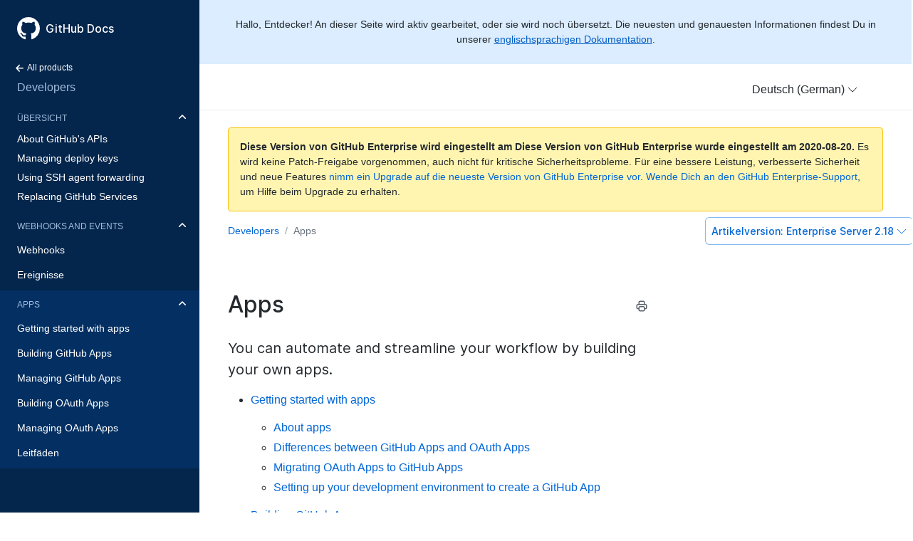

--- FILE ---
content_type: text/html; charset=utf-8
request_url: https://docs.github.com/de/enterprise/2.18/user/developers/apps
body_size: 11401
content:
<html lang="de">
  <head>
  <title>Apps - GitHub Docs</title>
  <meta name="viewport" content="width=device-width, initial-scale=1">
  <meta name="google-site-verification" content="OgdQc0GZfjDI52wDv1bkMT-SLpBUo_h5nn9mI9L22xQ">
  <meta name="google-site-verification" content="c1kuD-K2HIVF635lypcsWPoD4kilo5-jA_wBFyT4uMY">

  <!-- localized data needed by client-side JS  -->
  <meta name="site.data.ui.search.placeholder" content="Themen, Produkte suchen …">
  <!-- end localized data -->

  
    <meta name="description" content="You can automate and streamline your workflow by building your own apps.">
  

  <!-- hreflangs -->
  
    <link rel="alternate" hreflang="en" href="https://docs.github.com/en/enterprise/2.18/user/developers/apps">
  
    <link rel="alternate" hreflang="zh-Hans" href="https://docs.github.com/cn/enterprise/2.18/user/developers/apps">
  
    <link rel="alternate" hreflang="ja" href="https://docs.github.com/ja/enterprise/2.18/user/developers/apps">
  
    <link rel="alternate" hreflang="es" href="https://docs.github.com/es/enterprise/2.18/user/developers/apps">
  
    <link rel="alternate" hreflang="pt" href="https://docs.github.com/pt/enterprise/2.18/user/developers/apps">
  
    <link rel="alternate" hreflang="de" href="https://docs.github.com/de/enterprise/2.18/user/developers/apps">
  

  <link rel="stylesheet" href="/enterprise/2.18/dist/index.css">
  <link rel="alternate icon" type="image/png" href="/enterprise/2.18/assets/images/site/favicon.png">
  <link rel="icon" type="image/svg+xml" href="/enterprise/2.18/assets/images/site/favicon.svg">
</head>


  <body class="d-lg-flex">
    <!-- product > category > maptopic > article -->
<div class="sidebar d-none d-lg-block">

  <div class="d-flex flex-items-center p-4" style="z-index: 3;" id="github-logo">
    <a href="/de" class="text-white" aria-hidden="true">
      <svg version="1.1" width="32" height="32" viewBox="0 0 16 16" class="octicon octicon-mark-github" aria-hidden="true"><path fill-rule="evenodd" d="M8 0C3.58 0 0 3.58 0 8c0 3.54 2.29 6.53 5.47 7.59.4.07.55-.17.55-.38 0-.19-.01-.82-.01-1.49-2.01.37-2.53-.49-2.69-.94-.09-.23-.48-.94-.82-1.13-.28-.15-.68-.52-.01-.53.63-.01 1.08.58 1.23.82.72 1.21 1.87.87 2.33.66.07-.52.28-.87.51-1.07-1.78-.2-3.64-.89-3.64-3.95 0-.87.31-1.59.82-2.15-.08-.2-.36-1.02.08-2.12 0 0 .67-.21 2.2.82.64-.18 1.32-.27 2-.27.68 0 1.36.09 2 .27 1.53-1.04 2.2-.82 2.2-.82.44 1.1.16 1.92.08 2.12.51.56.82 1.27.82 2.15 0 3.07-1.87 3.75-3.65 3.95.29.25.54.73.54 1.48 0 1.07-.01 1.93-.01 2.2 0 .21.15.46.55.38A8.013 8.013 0 0016 8c0-4.42-3.58-8-8-8z"/></svg>
    </a>
    <a href="/de" class="h4-mktg text-white no-underline no-wrap pl-2 flex-auto">GitHub Docs</a>
  </div>

    
    <ul class="sidebar-products">
      <!--
  Styling note:

  Categories, Maptopics, and Articles list items get a class of `active` when they correspond to content
  hierarchy of the current page. If an item's URL is also the same as the current URL, the item
  also gets an `is-current-page` class.
 -->


<li title="Home">
  <a href="/" class="f6 pl-4 pr-5 ml-n1 pb-1">
    <svg xmlns="http://www.w3.org/2000/svg" class="octicon" viewBox="0 0 16 16" width="16" height="16">  <path fill-rule="evenodd" clip-rule="evenodd" d="M7.78033 12.5303C7.48744 12.8232 7.01256 12.8232 6.71967 12.5303L2.46967 8.28033C2.17678 7.98744 2.17678 7.51256 2.46967 7.21967L6.71967 2.96967C7.01256 2.67678 7.48744 2.67678 7.78033 2.96967C8.07322 3.26256 8.07322 3.73744 7.78033 4.03033L4.81066 7L12.25 7C12.6642 7 13 7.33579 13 7.75C13 8.16421 12.6642 8.5 12.25 8.5L4.81066 8.5L7.78033 11.4697C8.07322 11.7626 8.07322 12.2374 7.78033 12.5303Z"/></svg>
    All products
  </a>
</li>
<li title="Developers" class="sidebar-product mb-2">
  <a href="/de/enterprise/2.18/user/developers" class="pl-4 pr-5 pb-1 f4">Developers</a>
</li>
<ul class="sidebar-categories list-style-none">
  
  

  <li class="sidebar-category py-1 ">
    <details class="dropdown-withArrow details details-reset" open>
      <summary>
        <div class="d-flex flex-justify-between">
          <a href="/de/enterprise/2.18/user/developers/overview" class="pl-4 pr-2 py-2 f6 text-uppercase d-block flex-auto mr-3">Übersicht</a>
          <svg xmlns="http://www.w3.org/2000/svg" class="octicon flex-shrink-0 arrow mr-3" style="margin-top:7px" viewBox="0 0 16 16" width="16" height="16"> <path fill-rule="evenodd" clip-rule="evenodd" d="M12.7803 6.21967C13.0732 6.51256 13.0732 6.98744 12.7803 7.28033L8.53033 11.5303C8.23744 11.8232 7.76256 11.8232 7.46967 11.5303L3.21967 7.28033C2.92678 6.98744 2.92678 6.51256 3.21967 6.21967C3.51256 5.92678 3.98744 5.92678 4.28033 6.21967L8 9.93934L11.7197 6.21967C12.0126 5.92678 12.4874 5.92678 12.7803 6.21967Z"/></svg>
        </div>
      </summary>
      <!-- some categories have maptopics with child articles -->
      
      <ul class="sidebar-articles list-style-none">
        
        
        <li class="sidebar-article ">
          <a href="/de/enterprise/2.18/user/developers/overview/about-githubs-apis" class="pl-4 pr-5 py-1">About GitHub's APIs</a>
        </li>
        
        
        <li class="sidebar-article ">
          <a href="/de/enterprise/2.18/user/developers/overview/managing-deploy-keys" class="pl-4 pr-5 py-1">Managing deploy keys</a>
        </li>
        
        
        <li class="sidebar-article ">
          <a href="/de/enterprise/2.18/user/developers/overview/using-ssh-agent-forwarding" class="pl-4 pr-5 py-1">Using SSH agent forwarding</a>
        </li>
        
        
        <li class="sidebar-article ">
          <a href="/de/enterprise/2.18/user/developers/overview/replacing-github-services" class="pl-4 pr-5 py-1 pb-2">Replacing GitHub Services</a>
        </li>
        
      </ul>
      
    </details>
  </li>
  
  

  <li class="sidebar-category py-1 ">
    <details class="dropdown-withArrow details details-reset" open>
      <summary>
        <div class="d-flex flex-justify-between">
          <a href="/de/enterprise/2.18/user/developers/webhooks-and-events" class="pl-4 pr-2 py-2 f6 text-uppercase d-block flex-auto mr-3">Webhooks and events</a>
          <svg xmlns="http://www.w3.org/2000/svg" class="octicon flex-shrink-0 arrow mr-3" style="margin-top:7px" viewBox="0 0 16 16" width="16" height="16"> <path fill-rule="evenodd" clip-rule="evenodd" d="M12.7803 6.21967C13.0732 6.51256 13.0732 6.98744 12.7803 7.28033L8.53033 11.5303C8.23744 11.8232 7.76256 11.8232 7.46967 11.5303L3.21967 7.28033C2.92678 6.98744 2.92678 6.51256 3.21967 6.21967C3.51256 5.92678 3.98744 5.92678 4.28033 6.21967L8 9.93934L11.7197 6.21967C12.0126 5.92678 12.4874 5.92678 12.7803 6.21967Z"/></svg>
        </div>
      </summary>
      <!-- some categories have maptopics with child articles -->
      
      <ul class="sidebar-topics list-style-none position-relative">
        
          
            

            <li class="sidebar-maptopic ">
              <a href="/de/enterprise/2.18/user/developers/webhooks-and-events/webhooks" class="pl-4 pr-5 py-2">Webhooks</a>
              <ul class="sidebar-articles my-2">
                
                

                <li class="sidebar-article ">
                  <a href="/de/enterprise/2.18/user/developers/webhooks-and-events/about-webhooks" class="pl-6 pr-5 py-1">Informationen zu Webhooks</a>
                </li>
                
                

                <li class="sidebar-article ">
                  <a href="/de/enterprise/2.18/user/developers/webhooks-and-events/creating-webhooks" class="pl-6 pr-5 py-1">Creating webhooks</a>
                </li>
                
                

                <li class="sidebar-article ">
                  <a href="/de/enterprise/2.18/user/developers/webhooks-and-events/configuring-your-server-to-receive-payloads" class="pl-6 pr-5 py-1">Configuring your server to receive payloads</a>
                </li>
                
                

                <li class="sidebar-article ">
                  <a href="/de/enterprise/2.18/user/developers/webhooks-and-events/testing-webhooks" class="pl-6 pr-5 py-1">Testing webhooks</a>
                </li>
                
                

                <li class="sidebar-article ">
                  <a href="/de/enterprise/2.18/user/developers/webhooks-and-events/securing-your-webhooks" class="pl-6 pr-5 py-1">Securing your webhooks</a>
                </li>
                
                

                <li class="sidebar-article ">
                  <a href="/de/enterprise/2.18/user/developers/webhooks-and-events/webhook-events-and-payloads" class="pl-6 pr-5 py-1 pb-2">Webhook events and payloads</a>
                </li>
                
              </ul>
            </li>
          
        
          
            

            <li class="sidebar-maptopic ">
              <a href="/de/enterprise/2.18/user/developers/webhooks-and-events/events" class="pl-4 pr-5 py-2">Ereignisse</a>
              <ul class="sidebar-articles my-2">
                
                

                <li class="sidebar-article ">
                  <a href="/de/enterprise/2.18/user/developers/webhooks-and-events/github-event-types" class="pl-6 pr-5 py-1">GitHub event types</a>
                </li>
                
                

                <li class="sidebar-article ">
                  <a href="/de/enterprise/2.18/user/developers/webhooks-and-events/issue-event-types" class="pl-6 pr-5 py-1 pb-2">Issue event types</a>
                </li>
                
              </ul>
            </li>
          
        
      </ul>
      <!-- some categories have no maptopics, only articles -->
      
    </details>
  </li>
  
  

  <li class="sidebar-category py-1 active is-current-page">
    <details class="dropdown-withArrow details details-reset" open>
      <summary>
        <div class="d-flex flex-justify-between">
          <a href="/de/enterprise/2.18/user/developers/apps" class="pl-4 pr-2 py-2 f6 text-uppercase d-block flex-auto mr-3">Apps</a>
          <svg xmlns="http://www.w3.org/2000/svg" class="octicon flex-shrink-0 arrow mr-3" style="margin-top:7px" viewBox="0 0 16 16" width="16" height="16"> <path fill-rule="evenodd" clip-rule="evenodd" d="M12.7803 6.21967C13.0732 6.51256 13.0732 6.98744 12.7803 7.28033L8.53033 11.5303C8.23744 11.8232 7.76256 11.8232 7.46967 11.5303L3.21967 7.28033C2.92678 6.98744 2.92678 6.51256 3.21967 6.21967C3.51256 5.92678 3.98744 5.92678 4.28033 6.21967L8 9.93934L11.7197 6.21967C12.0126 5.92678 12.4874 5.92678 12.7803 6.21967Z"/></svg>
        </div>
      </summary>
      <!-- some categories have maptopics with child articles -->
      
      <ul class="sidebar-topics list-style-none position-relative">
        
          
            

            <li class="sidebar-maptopic ">
              <a href="/de/enterprise/2.18/user/developers/apps/getting-started-with-apps" class="pl-4 pr-5 py-2">Getting started with apps</a>
              <ul class="sidebar-articles my-2">
                
                

                <li class="sidebar-article ">
                  <a href="/de/enterprise/2.18/user/developers/apps/about-apps" class="pl-6 pr-5 py-1">About apps</a>
                </li>
                
                

                <li class="sidebar-article ">
                  <a href="/de/enterprise/2.18/user/developers/apps/differences-between-github-apps-and-oauth-apps" class="pl-6 pr-5 py-1">Differences between GitHub Apps and OAuth Apps</a>
                </li>
                
                

                <li class="sidebar-article ">
                  <a href="/de/enterprise/2.18/user/developers/apps/migrating-oauth-apps-to-github-apps" class="pl-6 pr-5 py-1">Migrating OAuth Apps to GitHub Apps</a>
                </li>
                
                

                <li class="sidebar-article ">
                  <a href="/de/enterprise/2.18/user/developers/apps/setting-up-your-development-environment-to-create-a-github-app" class="pl-6 pr-5 py-1 pb-2">Setting up your development environment to create a GitHub App</a>
                </li>
                
              </ul>
            </li>
          
        
          
            

            <li class="sidebar-maptopic ">
              <a href="/de/enterprise/2.18/user/developers/apps/building-github-apps" class="pl-4 pr-5 py-2">Building GitHub Apps</a>
              <ul class="sidebar-articles my-2">
                
                

                <li class="sidebar-article ">
                  <a href="/de/enterprise/2.18/user/developers/apps/creating-a-github-app" class="pl-6 pr-5 py-1">Creating a GitHub App</a>
                </li>
                
                

                <li class="sidebar-article ">
                  <a href="/de/enterprise/2.18/user/developers/apps/setting-permissions-for-github-apps" class="pl-6 pr-5 py-1">Setting permissions for GitHub Apps</a>
                </li>
                
                

                <li class="sidebar-article ">
                  <a href="/de/enterprise/2.18/user/developers/apps/authenticating-with-github-apps" class="pl-6 pr-5 py-1">Authenticating with GitHub Apps</a>
                </li>
                
                

                <li class="sidebar-article ">
                  <a href="/de/enterprise/2.18/user/developers/apps/identifying-and-authorizing-users-for-github-apps" class="pl-6 pr-5 py-1">Identifying and authorizing users for GitHub Apps</a>
                </li>
                
                

                <li class="sidebar-article ">
                  <a href="/de/enterprise/2.18/user/developers/apps/rate-limits-for-github-apps" class="pl-6 pr-5 py-1">Rate limits for GitHub Apps</a>
                </li>
                
                

                <li class="sidebar-article ">
                  <a href="/de/enterprise/2.18/user/developers/apps/creating-a-github-app-from-a-manifest" class="pl-6 pr-5 py-1">Creating a GitHub App from a manifest</a>
                </li>
                
                

                <li class="sidebar-article ">
                  <a href="/de/enterprise/2.18/user/developers/apps/creating-a-github-app-using-url-parameters" class="pl-6 pr-5 py-1">Creating a GitHub App using URL parameters</a>
                </li>
                
                

                <li class="sidebar-article ">
                  <a href="/de/enterprise/2.18/user/developers/apps/creating-a-custom-badge-for-your-github-app" class="pl-6 pr-5 py-1 pb-2">Creating a custom badge for your GitHub App</a>
                </li>
                
              </ul>
            </li>
          
        
          
            

            <li class="sidebar-maptopic ">
              <a href="/de/enterprise/2.18/user/developers/apps/managing-github-apps" class="pl-4 pr-5 py-2">Managing GitHub Apps</a>
              <ul class="sidebar-articles my-2">
                
                

                <li class="sidebar-article ">
                  <a href="/de/enterprise/2.18/user/developers/apps/installing-github-apps" class="pl-6 pr-5 py-1">Installing GitHub Apps</a>
                </li>
                
                

                <li class="sidebar-article ">
                  <a href="/de/enterprise/2.18/user/developers/apps/modifying-a-github-app" class="pl-6 pr-5 py-1">Modifying a GitHub App</a>
                </li>
                
                

                <li class="sidebar-article ">
                  <a href="/de/enterprise/2.18/user/developers/apps/editing-a-github-apps-permissions" class="pl-6 pr-5 py-1">Editing a GitHub App's permissions</a>
                </li>
                
                

                <li class="sidebar-article ">
                  <a href="/de/enterprise/2.18/user/developers/apps/making-a-github-app-public-or-private" class="pl-6 pr-5 py-1">Making a GitHub App public or private</a>
                </li>
                
                

                <li class="sidebar-article ">
                  <a href="/de/enterprise/2.18/user/developers/apps/transferring-ownership-of-a-github-app" class="pl-6 pr-5 py-1">Transferring ownership of a GitHub App</a>
                </li>
                
                

                <li class="sidebar-article ">
                  <a href="/de/enterprise/2.18/user/developers/apps/deleting-a-github-app" class="pl-6 pr-5 py-1 pb-2">Deleting a GitHub App</a>
                </li>
                
              </ul>
            </li>
          
        
          
            

            <li class="sidebar-maptopic ">
              <a href="/de/enterprise/2.18/user/developers/apps/building-oauth-apps" class="pl-4 pr-5 py-2">Building OAuth Apps</a>
              <ul class="sidebar-articles my-2">
                
                

                <li class="sidebar-article ">
                  <a href="/de/enterprise/2.18/user/developers/apps/creating-an-oauth-app" class="pl-6 pr-5 py-1">Creating an OAuth App</a>
                </li>
                
                

                <li class="sidebar-article ">
                  <a href="/de/enterprise/2.18/user/developers/apps/authorizing-oauth-apps" class="pl-6 pr-5 py-1">OAuth-Apps autorisieren</a>
                </li>
                
                

                <li class="sidebar-article ">
                  <a href="/de/enterprise/2.18/user/developers/apps/scopes-for-oauth-apps" class="pl-6 pr-5 py-1">Scopes for OAuth Apps</a>
                </li>
                
                

                <li class="sidebar-article ">
                  <a href="/de/enterprise/2.18/user/developers/apps/creating-a-custom-badge-for-your-oauth-app" class="pl-6 pr-5 py-1 pb-2">Creating a custom badge for your OAuth App</a>
                </li>
                
              </ul>
            </li>
          
        
          
            

            <li class="sidebar-maptopic ">
              <a href="/de/enterprise/2.18/user/developers/apps/managing-oauth-apps" class="pl-4 pr-5 py-2">Managing OAuth Apps</a>
              <ul class="sidebar-articles my-2">
                
                

                <li class="sidebar-article ">
                  <a href="/de/enterprise/2.18/user/developers/apps/modifying-an-oauth-app" class="pl-6 pr-5 py-1">Modifying an OAuth App</a>
                </li>
                
                

                <li class="sidebar-article ">
                  <a href="/de/enterprise/2.18/user/developers/apps/transferring-ownership-of-an-oauth-app" class="pl-6 pr-5 py-1">Transferring ownership of an OAuth App</a>
                </li>
                
                

                <li class="sidebar-article ">
                  <a href="/de/enterprise/2.18/user/developers/apps/troubleshooting-authorization-request-errors" class="pl-6 pr-5 py-1">Troubleshooting authorization request errors</a>
                </li>
                
                

                <li class="sidebar-article ">
                  <a href="/de/enterprise/2.18/user/developers/apps/troubleshooting-oauth-app-access-token-request-errors" class="pl-6 pr-5 py-1">Troubleshooting OAuth App access token request errors</a>
                </li>
                
                

                <li class="sidebar-article ">
                  <a href="/de/enterprise/2.18/user/developers/apps/deleting-an-oauth-app" class="pl-6 pr-5 py-1 pb-2">Deleting an OAuth App</a>
                </li>
                
              </ul>
            </li>
          
        
          
            

            <li class="sidebar-maptopic ">
              <a href="/de/enterprise/2.18/user/developers/apps/guides" class="pl-4 pr-5 py-2">Leitfäden</a>
              <ul class="sidebar-articles my-2">
                
                

                <li class="sidebar-article ">
                  <a href="/de/enterprise/2.18/user/developers/apps/using-the-github-api-in-your-app" class="pl-6 pr-5 py-1">Using the GitHub API in your app</a>
                </li>
                
                

                <li class="sidebar-article ">
                  <a href="/de/enterprise/2.18/user/developers/apps/using-content-attachments" class="pl-6 pr-5 py-1">Using content attachments</a>
                </li>
                
                

                <li class="sidebar-article ">
                  <a href="/de/enterprise/2.18/user/developers/apps/creating-ci-tests-with-the-checks-api" class="pl-6 pr-5 py-1 pb-2">Creating CI tests with the Checks API</a>
                </li>
                
              </ul>
            </li>
          
        
      </ul>
      <!-- some categories have no maptopics, only articles -->
      
    </details>
  </li>
  
</ul>

    </ul>
    
</div>


    <main class="width-full">
      <div class="border-bottom border-gray-light no-print">

  
    
    

  

  
    <div class="header-notifications text-center f5 bg-blue-1 text-gray-dark py-4 px-6 localization_in_progress">
  Hallo, Entdecker! An dieser Seite wird aktiv gearbeitet, oder sie wird noch übersetzt. Die neuesten und genauesten Informationen findest Du in unserer <a href="/en">englischsprachigen Dokumentation</a>.
</div>

  

    <header class="container-xl px-3 px-md-6 pt-3 pb-2 position-relative d-flex flex-justify-between width-full ">

      <div class="d-flex flex-items-center d-md-none" style="z-index: 3;" id="github-logo-mobile">
        <a href="/de" aria-hidden="true">
          <svg version="1.1" width="32" height="32" viewBox="0 0 16 16" class="octicon octicon-mark-github text-black" aria-hidden="true"><path fill-rule="evenodd" d="M8 0C3.58 0 0 3.58 0 8c0 3.54 2.29 6.53 5.47 7.59.4.07.55-.17.55-.38 0-.19-.01-.82-.01-1.49-2.01.37-2.53-.49-2.69-.94-.09-.23-.48-.94-.82-1.13-.28-.15-.68-.52-.01-.53.63-.01 1.08.58 1.23.82.72 1.21 1.87.87 2.33.66.07-.52.28-.87.51-1.07-1.78-.2-3.64-.89-3.64-3.95 0-.87.31-1.59.82-2.15-.08-.2-.36-1.02.08-2.12 0 0 .67-.21 2.2.82.64-.18 1.32-.27 2-.27.68 0 1.36.09 2 .27 1.53-1.04 2.2-.82 2.2-.82.44 1.1.16 1.92.08 2.12.51.56.82 1.27.82 2.15 0 3.07-1.87 3.75-3.65 3.95.29.25.54.73.54 1.48 0 1.07-.01 1.93-.01 2.2 0 .21.15.46.55.38A8.013 8.013 0 0016 8c0-4.42-3.58-8-8-8z"/></svg>
        </a>
        <a href="/de" class="h4-mktg text-gray-dark no-underline no-wrap pl-2">GitHub Docs</a>
      </div>

      <div class="width-full">
        <div class="d-inline-block width-full d-md-flex" style="z-index: 1;">
          <button class="nav-mobile-burgerIcon float-right mt-1 border-0 d-md-none" type="button" aria-label="Toggle navigation">
            <!-- Hamburger icon added with css -->
          </button>
          <div style="z-index: 2;" class="nav-mobile-dropdown width-full">
            <div class="d-md-flex flex-justify-between flex-items-center">
              <div class="py-2 py-md-0 d-md-inline-block">
                <h4 class="text-mono f5 text-normal text-gray d-md-none">Nach Produkt erkunden</h4>
                <details class="dropdown-withArrow position-relative details details-reset d-md-none close-when-clicked-outside">
                  <summary class="nav-desktop-productDropdownButton text-blue-mktg py-2" role="button" aria-label="Toggle products list">
                    <div id="current-product" class="d-flex flex-items-center flex-justify-between" style="padding-top: 2px;">
                      <!-- Product switcher - GitHub.com, Enterprise Server, etc -->
                      <!-- 404 and 500 error layouts are not real pages so we need to hardcode the name for those -->
                      Developers
                      <svg class="arrow ml-md-1" width="14px" height="8px" viewBox="0 0 14 8" xml:space="preserve" fill="none" stroke="#1277eb"><path d="M1,1l6.2,6L13,1"/></svg>
                    </div>
                  </summary>
                  <div id="homepages" class="position-md-absolute nav-desktop-productDropdown p-md-4 left-md-n4 top-md-6" style="z-index: 6;">
                    
                    <a href="/de/github" class="d-block py-2 link-gray-dark no-underline">
                       GitHub.com
                       
                    </a>
                    
                    <a href="/de/enterprise/admin" class="d-block py-2 link-gray-dark no-underline">
                       Enterprise Server
                       
                    </a>
                    
                    <a href="/de/actions" class="d-block py-2 link-gray-dark no-underline">
                       GitHub Actions
                       
                    </a>
                    
                    <a href="/de/packages" class="d-block py-2 link-gray-dark no-underline">
                       GitHub Packages
                       
                    </a>
                    
                    <a href="/de/developers" class="d-block py-2 text-blue-mktg text-underline active">
                       Developers
                       
                    </a>
                    
                    <a href="/de/rest" class="d-block py-2 link-gray-dark no-underline">
                       REST API
                       
                    </a>
                    
                    <a href="/de/graphql" class="d-block py-2 link-gray-dark no-underline">
                       GraphQL API
                       
                    </a>
                    
                    <a href="/de/insights" class="d-block py-2 link-gray-dark no-underline">
                       GitHub Insights
                       
                    </a>
                    
                    <a href="/de/desktop" class="d-block py-2 link-gray-dark no-underline">
                       GitHub Desktop
                       
                    </a>
                    
                    <a href="https://atom.io/docs" class="d-block py-2 link-gray-dark no-underline">
                       Atom
                       
                       <span class="ml-1"><svg width="9" height="10" viewBox="0 0 9 10" fill="none" xmlns="http://www.w3.org/2000/svg"><path stroke="#24292e" d="M.646 8.789l8-8M8.5 9V1M1 .643h8"/></svg></span>
                       
                    </a>
                    
                    <a href="https://electronjs.org/docs" class="d-block py-2 link-gray-dark no-underline">
                       Electron
                       
                       <span class="ml-1"><svg width="9" height="10" viewBox="0 0 9 10" fill="none" xmlns="http://www.w3.org/2000/svg"><path stroke="#24292e" d="M.646 8.789l8-8M8.5 9V1M1 .643h8"/></svg></span>
                       
                    </a>
                    
                  </div>
                </details>
              </div>
              <div class="d-md-inline-block">

                
                  <div class="border-top border-md-top-0 py-2 py-md-0 d-md-inline-block">
                    <details class="dropdown-withArrow position-relative details details-reset mr-md-3 close-when-clicked-outside">
                      <summary class="py-2 text-gray-dark" role="button" aria-label="Toggle languages list">
                        <div class="d-flex flex-items-center flex-justify-between">
                          <!-- Language switcher - 'English', 'Japanese', etc -->
                          
                            Deutsch (German)
                          
                          <svg class="arrow ml-md-1" width="14px" height="8px" viewBox="0 0 14 8" xml:space="preserve" fill="none" stroke="#1B1F23"><path d="M1,1l6.2,6L13,1"/></svg>
                        </div>
                      </summary>
                      <div id="languages-selector" class="position-md-absolute nav-desktop-langDropdown p-md-4 right-md-n4 top-md-6" style="z-index: 6;">
                      
                        
                          <a href="/en/enterprise/2.18/user/developers/apps" class="d-block py-2 no-underline link-gray-dark" style="white-space: nowrap">
                            
                              English
                            
                          </a>
                        
                      
                        
                          <a href="/cn/enterprise/2.18/user/developers/apps" class="d-block py-2 no-underline link-gray-dark" style="white-space: nowrap">
                            
                              简体中文 (Simplified Chinese)
                            
                          </a>
                        
                      
                        
                          <a href="/ja/enterprise/2.18/user/developers/apps" class="d-block py-2 no-underline link-gray-dark" style="white-space: nowrap">
                            
                              日本語 (Japanese)
                            
                          </a>
                        
                      
                        
                          <a href="/es/enterprise/2.18/user/developers/apps" class="d-block py-2 no-underline link-gray-dark" style="white-space: nowrap">
                            
                              Español (Spanish)
                            
                          </a>
                        
                      
                        
                          <a href="/pt/enterprise/2.18/user/developers/apps" class="d-block py-2 no-underline link-gray-dark" style="white-space: nowrap">
                            
                              Português do Brasil (Portuguese)
                            
                          </a>
                        
                      
                        
                      
                      </div>
                    </details>
                  </div>
                

                <!-- GitHub.com homepage and 404 page has a stylized search; Enterprise homepages do not -->
                
                <div class="pt-3 pt-md-0 d-md-inline-block ml-md-3 bord'er-top border-md-top-0">
                  <!--
  This form is used in two places:

  - On the homepage, front and center
  - On all other pages, in the header
 -->



                  
                  <div class="search-overlay-desktop"></div>
                </div>
                

              </div>
            </div>
          </div>
        </div>
      </div>
    </header>
  </div>

      
        <main class="container-xl px-3 px-md-6 my-4 my-lg-4 d-lg-flex">
  <article class="markdown-body width-full">
    
  <div class="deprecation-banner border rounded-1 mb-2 bg-yellow-light p-3 border-yellow f5">
    <p>
      <b>
        <span data-dispay-until="2020-08-20">
          Diese Version von GitHub Enterprise wird eingestellt am
        </span>
        <span data-dispay-starting="2020-08-20">
          Diese Version von GitHub Enterprise wurde eingestellt am
        </span>
        <span data-date="2020-08-20" data-format="%B %d, %Y" title="2020-08-20">2020-08-20</span>.
      </b>
      Es wird keine Patch-Freigabe vorgenommen, auch nicht für kritische Sicherheitsprobleme. Für eine bessere Leistung, verbesserte Sicherheit und neue Features <a href="/enterprise/admin/guides/installation/upgrading-github-enterprise/" onClick="_gaq.push(['_trackEvent', 'Help Deprecation Notice', 'Click', 'upgrade-link']);">nimm ein Upgrade auf die neueste Version von GitHub Enterprise vor</a>.
<a href="https://enterprise.github.com/support" onClick="_gaq.push(['_trackEvent', 'Help Deprecation Notice', 'Click', 'contact-support']);">Wende Dich an den GitHub Enterprise-Support</a>, um Hilfe beim Upgrade zu erhalten.
    </p>
  </div>



    <div class="article-grid-container">
      <div class="article-grid-toc">
        
  <details id="article-versions" class="dropdown-withArrow d-inline-block details details-reset mb-4 mb-md-0 position-relative close-when-clicked-outside">
    <summary class="d-flex flex-items-center flex-justify-between f4 h5-mktg btn-outline-mktg btn-mktg p-2">
      <!-- GitHub.com, Enterprise Server 2.16, etc -->
      <span class="d-md-none d-xl-inline-block mr-1">Artikelversion:</span> Enterprise Server 2.18
      <svg class="arrow ml-1" width="14px" height="8px" viewBox="0 0 14 8" xml:space="preserve" fill="none" stroke="#1277eb"><path d="M1,1l6.2,6L13,1"/></svg>
    </summary>

    <div class="nav-dropdown position-md-absolute bg-white rounded-1 px-4 py-3 top-7 box-shadow-large" style="z-index: 6; width: 210px;">
      
      <a href="/de/developers/apps" class="d-block py-2 link-gray-dark no-underline">GitHub.com</a>
      
      <a href="/de/enterprise/2.21/user/developers/apps" class="d-block py-2 link-gray-dark no-underline">Enterprise Server 2.21</a>
      
      <a href="/de/enterprise/2.20/user/developers/apps" class="d-block py-2 link-gray-dark no-underline">Enterprise Server 2.20</a>
      
      <a href="/de/enterprise/2.19/user/developers/apps" class="d-block py-2 link-gray-dark no-underline">Enterprise Server 2.19</a>
      
      <a href="/de/enterprise/2.18/user/developers/apps" class="d-block py-2 link-blue active">Enterprise Server 2.18</a>
      
    </div>
  </details>


      </div>
      <div class="article-grid-body d-flex flex-items-center" style="height: 39px;">
        <nav class="breadcrumbs f5" aria-label="Breadcrumb">
  
  <a title="product: Developers" href="/de/enterprise/2.18/user/developers" class="d-inline-block ">
    Developers</a>
  
  <a title="category: Apps" href="/de/enterprise/2.18/user/developers/apps" class="d-inline-block text-gray-light">
    Apps</a>
  
</nav>

      </div>
    </div>

    <div class="mt-2 article-grid-container">

    <div class="article-grid-head">
      <div class="d-flex flex-items-baseline flex-justify-between mt-3">
        <h1 class="border-bottom-0">Apps</h1>
        <div class="d-none d-lg-block ml-2">
          <button class="btn-link link-gray js-print tooltipped tooltipped-n" aria-label="Print this article">
            <!-- From https://heroicons.dev/ -->
<svg fill="none" height="18" width="18" stroke-linecap="round" stroke-linejoin="round" stroke-width="2" viewBox="0 0 24 24" stroke="currentColor"><path d="M17 17h2a2 2 0 002-2v-4a2 2 0 00-2-2H5a2 2 0 00-2 2v4a2 2 0 002 2h2m2 4h6a2 2 0 002-2v-4a2 2 0 00-2-2H9a2 2 0 00-2 2v4a2 2 0 002 2zm8-12V5a2 2 0 00-2-2H9a2 2 0 00-2 2v4h10z"/></svg>
          </button>
        </div>
      </div>

      
        <div class="lead-mktg"><p>You can automate and streamline your workflow by building your own apps.</p></div>
      

      

      

      
    </div>
    <div class="article-grid-toc border-bottom border-xl-0 pb-4 mb-5 pb-xl-0 mb-xl-0">
      <div class="article-grid-toc-content">
        
        <div class="d-none d-xl-block">
          
          

        </div>
      </div>
    </div>
    <div id="article-contents" class="article-grid-body">
      
      <ul>
<li><a class="topic-link link Bump-link--hover no-underline" href="/de/enterprise/2.18/user/developers/apps/getting-started-with-apps">Getting started with apps</a><ul>
<li><a class="article-link link Bump-link--hover no-underline" href="/de/enterprise/2.18/user/developers/apps/about-apps">About apps</a></li>
<li><a class="article-link link Bump-link--hover no-underline" href="/de/enterprise/2.18/user/developers/apps/differences-between-github-apps-and-oauth-apps">Differences between GitHub Apps and OAuth Apps</a></li>
<li><a class="article-link link Bump-link--hover no-underline" href="/de/enterprise/2.18/user/developers/apps/migrating-oauth-apps-to-github-apps">Migrating OAuth Apps to GitHub Apps</a></li>
<li><a class="article-link link Bump-link--hover no-underline" href="/de/enterprise/2.18/user/developers/apps/setting-up-your-development-environment-to-create-a-github-app">Setting up your development environment to create a GitHub App</a></li>
</ul></li>
<li><a class="topic-link link Bump-link--hover no-underline" href="/de/enterprise/2.18/user/developers/apps/building-github-apps">Building GitHub Apps</a><ul>
<li><a class="article-link link Bump-link--hover no-underline" href="/de/enterprise/2.18/user/developers/apps/creating-a-github-app">Creating a GitHub App</a></li>
<li><a class="article-link link Bump-link--hover no-underline" href="/de/enterprise/2.18/user/developers/apps/setting-permissions-for-github-apps">Setting permissions for GitHub Apps</a></li>
<li><a class="article-link link Bump-link--hover no-underline" href="/de/enterprise/2.18/user/developers/apps/authenticating-with-github-apps">Authenticating with GitHub Apps</a></li>
<li><a class="article-link link Bump-link--hover no-underline" href="/de/enterprise/2.18/user/developers/apps/identifying-and-authorizing-users-for-github-apps">Identifying and authorizing users for GitHub Apps</a></li>
<li><a class="article-link link Bump-link--hover no-underline" href="/de/enterprise/2.18/user/developers/apps/rate-limits-for-github-apps">Rate limits for GitHub Apps</a></li>
<li><a class="article-link link Bump-link--hover no-underline" href="/de/enterprise/2.18/user/developers/apps/creating-a-github-app-from-a-manifest">Creating a GitHub App from a manifest</a></li>
<li><a class="article-link link Bump-link--hover no-underline" href="/de/enterprise/2.18/user/developers/apps/creating-a-github-app-using-url-parameters">Creating a GitHub App using URL parameters</a></li>
<li><a class="article-link link Bump-link--hover no-underline" href="/de/enterprise/2.18/user/developers/apps/creating-a-custom-badge-for-your-github-app">Creating a custom badge for your GitHub App</a></li>
</ul></li>
<li><a class="topic-link link Bump-link--hover no-underline" href="/de/enterprise/2.18/user/developers/apps/managing-github-apps">Managing GitHub Apps</a><ul>
<li><a class="article-link link Bump-link--hover no-underline" href="/de/enterprise/2.18/user/developers/apps/installing-github-apps">Installing GitHub Apps</a></li>
<li><a class="article-link link Bump-link--hover no-underline" href="/de/enterprise/2.18/user/developers/apps/modifying-a-github-app">Modifying a GitHub App</a></li>
<li><a class="article-link link Bump-link--hover no-underline" href="/de/enterprise/2.18/user/developers/apps/editing-a-github-apps-permissions">Editing a GitHub App&apos;s permissions</a></li>
<li><a class="article-link link Bump-link--hover no-underline" href="/de/enterprise/2.18/user/developers/apps/making-a-github-app-public-or-private">Making a GitHub App public or private</a></li>
<li><a class="article-link link Bump-link--hover no-underline" href="/de/enterprise/2.18/user/developers/apps/transferring-ownership-of-a-github-app">Transferring ownership of a GitHub App</a></li>
<li><a class="article-link link Bump-link--hover no-underline" href="/de/enterprise/2.18/user/developers/apps/deleting-a-github-app">Deleting a GitHub App</a></li>
</ul></li>
<li><a class="topic-link link Bump-link--hover no-underline" href="/de/enterprise/2.18/user/developers/apps/building-oauth-apps">Building OAuth Apps</a><ul>
<li><a class="article-link link Bump-link--hover no-underline" href="/de/enterprise/2.18/user/developers/apps/creating-an-oauth-app">Creating an OAuth App</a></li>
<li><a class="article-link link Bump-link--hover no-underline" href="/de/enterprise/2.18/user/developers/apps/authorizing-oauth-apps">OAuth-Apps autorisieren</a></li>
<li><a class="article-link link Bump-link--hover no-underline" href="/de/enterprise/2.18/user/developers/apps/scopes-for-oauth-apps">Scopes for OAuth Apps</a></li>
<li><a class="article-link link Bump-link--hover no-underline" href="/de/enterprise/2.18/user/developers/apps/creating-a-custom-badge-for-your-oauth-app">Creating a custom badge for your OAuth App</a></li>
</ul></li>
<li><a class="topic-link link Bump-link--hover no-underline" href="/de/enterprise/2.18/user/developers/apps/managing-oauth-apps">Managing OAuth Apps</a><ul>
<li><a class="article-link link Bump-link--hover no-underline" href="/de/enterprise/2.18/user/developers/apps/modifying-an-oauth-app">Modifying an OAuth App</a></li>
<li><a class="article-link link Bump-link--hover no-underline" href="/de/enterprise/2.18/user/developers/apps/transferring-ownership-of-an-oauth-app">Transferring ownership of an OAuth App</a></li>
<li><a class="article-link link Bump-link--hover no-underline" href="/de/enterprise/2.18/user/developers/apps/troubleshooting-authorization-request-errors">Troubleshooting authorization request errors</a></li>
<li><a class="article-link link Bump-link--hover no-underline" href="/de/enterprise/2.18/user/developers/apps/troubleshooting-oauth-app-access-token-request-errors">Troubleshooting OAuth App access token request errors</a></li>
<li><a class="article-link link Bump-link--hover no-underline" href="/de/enterprise/2.18/user/developers/apps/deleting-an-oauth-app">Deleting an OAuth App</a></li>
</ul></li>
<li><a class="topic-link link Bump-link--hover no-underline" href="/de/enterprise/2.18/user/developers/apps/guides">Leitf&#xE4;den</a><ul>
<li><a class="article-link link Bump-link--hover no-underline" href="/de/enterprise/2.18/user/developers/apps/using-the-github-api-in-your-app">Using the GitHub API in your app</a></li>
<li><a class="article-link link Bump-link--hover no-underline" href="/de/enterprise/2.18/user/developers/apps/using-content-attachments">Using content attachments</a></li>
<li><a class="article-link link Bump-link--hover no-underline" href="/de/enterprise/2.18/user/developers/apps/creating-ci-tests-with-the-checks-api">Creating CI tests with the Checks API</a></li>
</ul></li>
</ul>
    </div>
    </div>
  </article>
  <div class="d-block d-xl-none border-top border-gray-light mt-4 markdown-body">
    
    

  </div>
</main>

      
      <!-- Contact support banner -->
<section class="mt-lg-9 py-7 no-print" style="background-color: #fafbfc;">
  <div class="container-xl px-3 px-md-6">
    <div class="gutter gutter-xl-spacious d-md-flex">
      <div class="col-12 col-md-5">
        <h3 class="text-mono f5 text-normal text-gray mb-2">Menschliche Unterstützung einholen</h3>
        <h4 class="h2-mktg mb-3">Du kannst das Gesuchte nicht finden?</h4>
        <a id="contact-us" class="btn-mktg" href="https://enterprise.github.com/support">Kontakt</a>
      </div>
      <div class="col-12 col-md-3 ml-md-6 ml-lg-0 position-relative">
        <svg class="position-relative position-md-absolute right-n8 right-lg-8 top-lg-3" width="240px" xmlns="http://www.w3.org/2000/svg" viewBox="0 0 518.6 406.73"><g data-name="Layer 2"><g id="Layer_5" data-name="Layer 5"><ellipse cx="383.17" cy="369.46" rx="135.42" ry="16.07" style="fill:#cacfd6"/><path d="M37.2,399.86c0,2.37-5.37,3.88-11.75,4.2-.8,1.61-8,2.67-11,2.67C4.83,406.73,1,405,1,401.56s7.82-6.2,17.46-6.2S37.2,396.44,37.2,399.86Z" style="fill:#cacfd6"/><path d="M143.92,281.81c1.81,9.57,6.21,49.92,6.47,56.9s8.53,9.05,14.74,7.76,12-8.33,12.4-11.38-14.89-45.84-15.83-51.72S143.92,281.81,143.92,281.81Z" style="fill:#ffd33d"/><path d="M161.7,283.37a2.85,2.85,0,0,0-1.25-1.89c-3.72,7.66,3.41,23.7,4.1,30.94.5,5.19,3.64,7.34,4.91,11.94,1,3.66-.55,6.28.94,10a31.71,31.71,0,0,0,3.88,6.26c1.86-2.07,3.09-4.19,3.25-5.54C177.89,332,162.64,289.25,161.7,283.37Z" style="fill:#f9c513"/><path d="M153.38,344.41a11.86,11.86,0,0,0,5,2.12c-.48-4.14-1-8.27-1.35-12.43-.64-7.93-2.45-14.05-4.37-21.63-2.28-9.06,1.28-22.79-5.76-29.84a2.45,2.45,0,0,1-.72-1.33l-.92.2C149.47,302.17,150.89,323.38,153.38,344.41Z" style="fill:#ffdf5d"/><path d="M159,293a19.71,19.71,0,0,0,4.63-2.76,69.71,69.71,0,0,1-1.91-6.91c-.95-5.89-17.78-1.56-17.78-1.56.45,2.37,1.06,6.62,1.72,11.77C150,293.59,154.58,294.86,159,293Z" style="fill:#dbab09"/><path d="M83.21,191.25c-1.41.23-10.64-3.83-14.89,12.37s19.51,51.52,43.93,66.81c24.66,15.43,40.79,19.51,46.48,15.73,5.1-8.31,4.88-14,4.88-14s-34-14.65-51.68-30.48C93.52,225.21,83.21,191.25,83.21,191.25Z" style="fill:#dbab09;stroke:#ffea7f;stroke-miterlimit:10;stroke-width:2.5px"/><path d="M110.23,258.74c14.48,11.6,35.06,22.76,53.38,22.74,3.62-6.92,0-9.34,0-9.34s-34-14.65-51.68-30.48c-18.41-16.45-28.72-50.41-28.72-50.41-1,.17-6.12-1.9-10.47,3C70.82,220.26,91.37,243.62,110.23,258.74Z" style="fill:#b08800"/><path d="M192.9,23.26s-57.09,34.68-50.3,91.31c6,49.64,36.15,66.44,46.89,77.58,3.08,6.49-.7,19.08,9.17,26.63s32.14,13.23,61.56.51,56.06-29.82,67.6-54.47" style="fill:none;stroke:#0366d6;stroke-miterlimit:10;stroke-width:3px"/><path d="M202,52.3s-10.83-9.67-8.84-37.39a2.22,2.22,0,0,1,1.1-1.76c23.2-13.26,49-10.74,70.16,3.37" style="fill:none;stroke:#0366d6;stroke-miterlimit:10;stroke-width:3px"/><path d="M236.06,5.22C262.59-4,309.23,1.88,337.36,46.34c24.65,39,14.43,77.55,8.32,98.32" style="fill:none;stroke:#0366d6;stroke-miterlimit:10;stroke-width:3px"/><path d="M203.93,19.65s16.43,0,26.13,6.68c11.74,8.09,16.16,20.8,16.16,20.8" style="fill:none;stroke:#0366d6;stroke-miterlimit:10;stroke-width:3px"/><path d="M148.76,74.46s-26.39,9.14-32.15,27.43c7,11.53,21.41,22,27.49,22.16" style="fill:none;stroke:#0366d6;stroke-miterlimit:10;stroke-width:3px"/><path d="M142.48,113.44s3.61,19,22.59,17.05c28.31-7.16,29.24-57.72,68.06-56,37.09,1.62,42.8,51.75,47.11,65.77,3,9.78,16.49,8,22.51,11.73,10.11,6.35,10.11,29.3-8.74,49.35" style="fill:none;stroke:#0366d6;stroke-miterlimit:10;stroke-width:3px"/><path d="M332.09,156.9s15,82.09,14.35,93.44" style="fill:none;stroke:#0366d6;stroke-miterlimit:10;stroke-width:3px"/><path d="M370.63,245.84s-29.95-4.67-38.54,22.2,15.19,42.07,27.64,48.29c6.55,3.28,25.37,10.51,28.26,7.79,5.43-7.16-3.68-24.71-.59-42.84.78-4.54,6-13.45,6-17-13.88-42.95-40.28-125.12-59.87-129.63-7.52-1.73-5.66,16.81-5.66,16.81" style="fill:none;stroke:#0366d6;stroke-miterlimit:10;stroke-width:3px"/><path d="M317,181.44s3.88,25.34,13.06,42.32,16.43,26.58,16.43,26.58" style="fill:none;stroke:#0366d6;stroke-miterlimit:10;stroke-width:3px"/><path d="M321.17,176.08s7.46,25.2,13.42,34.37a145.35,145.35,0,0,1,9.29,16.36" style="fill:none;stroke:#0366d6;stroke-miterlimit:10;stroke-width:3px"/><path d="M320.14,196.63s-1.83,42.27,2.64,49.62" style="fill:none;stroke:#0366d6;stroke-miterlimit:10;stroke-width:3px"/><path d="M329.55,246.25s-26.16,1.83-27.53,26.61S317,301.31,317,301.31s-2.57,12.39,4.33,13.31,5.8-16.72,6.54-20.77a8.56,8.56,0,0,1,3.88-5.43" style="fill:none;stroke:#0366d6;stroke-miterlimit:10;stroke-width:3px"/><path d="M371.09,199.22s29.15,15.41,56,23.24,28.14,23.45,28.78,31.15-4.43,27.15-44.56,50.17" style="fill:none;stroke:#0366d6;stroke-miterlimit:10;stroke-width:3px"/><path d="M327.61,308s4.5,17.47,8,22.9" style="fill:none;stroke:#0366d6;stroke-miterlimit:10;stroke-width:3px"/><path d="M359.73,316.33s5,21.14,9.64,27" style="fill:none;stroke:#0366d6;stroke-miterlimit:10;stroke-width:3px"/><path d="M346.8,329.59a41.34,41.34,0,0,0-14.71,2.83s-16.35,6.6-19.23,27.95" style="fill:none;stroke:#0366d6;stroke-miterlimit:10;stroke-width:3px"/><path d="M313.56,356.51s-13.67-2-14.45,3.86.47,8.93,22.17,10.1,28.29,0,28.29,0" style="fill:none;stroke:#0366d6;stroke-miterlimit:10;stroke-width:3px"/><path d="M403.67,341.35a57.23,57.23,0,0,0-19.94-.39c-34.16,5.05-34.16,27.56-34.16,27.56s-5.69,7.77-.77,12.43a159,159,0,0,0,61.33,3.88c33-4.66,38-9.45,37.65-13.85s-7.93-5.9-7.93-5.9-2.4-10.22-19.23-40.36-11.41-44.27-11.41-44.27" style="fill:none;stroke:#0366d6;stroke-miterlimit:10;stroke-width:3px"/><path d="M353.51,382.15s2.8-12.65,11-12.65,29.87,17.38,40.49,15.95" style="fill:none;stroke:#0366d6;stroke-miterlimit:10;stroke-width:3px"/><path d="M309.49,189.18s-30.69,37.39-47.69,50.94c-15.05,12-60.2,33.28-84.27,32" style="fill:none;stroke:#0366d6;stroke-miterlimit:10;stroke-width:3px"/><path d="M187.77,285.77s.78-8.41-10.24-13.69" style="fill:none;stroke:#0366d6;stroke-miterlimit:10;stroke-width:3px"/><path d="M191.91,315.31c7.18-4.25,15.13-11.53,13.18-18.83-3.16-11.8-23.24-13.83-30.65-10.71-9.22,3.89-10.83,10.72-28.8,7.81" style="fill:none;stroke:#0366d6;stroke-miterlimit:10;stroke-width:3px"/><path d="M127.16,280.45s-9.9,30.5,5.92,45.45c16.14,15.27,61.21,20.63,61.2-27.57" style="fill:none;stroke:#0366d6;stroke-miterlimit:10;stroke-width:3px"/><path d="M175.32,198.57c5.76-.65,15.5-.65,15.5-.65" style="fill:none;stroke:#0366d6;stroke-miterlimit:10;stroke-width:3px"/><line x1="180.45" y1="208.08" x2="190.82" y2="202.95" style="fill:none;stroke:#0366d6;stroke-miterlimit:10;stroke-width:3px"/><path d="M295.63,139.3c7.55-12.7,22.25-31.34,32-37.48" style="fill:none;stroke:#0366d6;stroke-miterlimit:10;stroke-width:3px"/><path d="M305.37,142.27c5.29-4.87,15.8-14.22,35.78-22.06" style="fill:none;stroke:#0366d6;stroke-miterlimit:10;stroke-width:3px"/><path d="M186.69,325.8c51.66-20.24,113.43-76.49,134.25-123.21" style="fill:none;stroke:#0366d6;stroke-miterlimit:10;stroke-width:3px"/><ellipse cx="237.8" cy="275.53" rx="27.12" ry="8.66" transform="translate(-117.06 194.69) rotate(-36.37)" style="fill:none;stroke:#0366d6;stroke-miterlimit:10;stroke-width:3px"/><ellipse cx="287" cy="234.24" rx="22.62" ry="5.51" transform="translate(-76.62 305.08) rotate(-50.24)" style="fill:none;stroke:#0366d6;stroke-miterlimit:10;stroke-width:3px"/><ellipse cx="211.18" cy="196.36" rx="6.49" ry="3.48" transform="translate(-26.64 33.29) rotate(-8.48)" style="fill:none;stroke:#0366d6;stroke-miterlimit:10;stroke-width:3px"/><path d="M81.8,191.48S77.29,216.79,106.89,247c17.77,18.13,38.66,26.73,55.18,28.42,2.36-10.8,8.36-32.57-41.26-70C98.2,188.35,81.8,191.48,81.8,191.48Z" style="fill:#79b8ff"/><path d="M113.34,233.44a126.89,126.89,0,0,1-17.09-39.58,50.66,50.66,0,0,0-5.58-1.08c1,25,18.7,45.33,32.52,66.28,2.2,1.39,4.4,2.63,6.61,3.8A243.42,243.42,0,0,0,113.34,233.44Z" style="fill:#c8e1ff"/><path d="M87.23,191.32a24.34,24.34,0,0,0-5.43.16s-4.51,25.3,25.09,55.51c1.29,1.32,2.61,2.57,3.93,3.79C99.22,232.1,87.16,213.47,87.23,191.32Z" style="fill:#2188ff"/><path d="M153.93,254.73c-5-8.36-5.32-18.19-10.2-26.44-7.84-13.25-22.34-20-29.67-33.46-1.32-.49-2.61-.93-3.83-1.28,6.64,16,24.93,23.35,31.59,39.39,3.86,9.29,5.26,19,10.11,28a119.75,119.75,0,0,0,7.1,11.4c.9.29,1.78.54,2.67.8A87.18,87.18,0,0,0,153.93,254.73Z" style="fill:#daedff"/><path d="M68.32,203.62l2.8-13.2L96.3,170.55s36.38-3.91,65.6,30.76c25.47,30.22,24.58,44.25,25.64,58,0,0-18.72,24.65-29.89,28.26,7.4-22,10.3-34.8-22.44-66.09S77.83,185.18,68.32,203.62Z" style="fill:#ffea7f"/><path d="M178.75,225.08c.47,10.69,2.66,21.7-2.37,31.37-3.59,6.91-9.84,11.23-12.22,19-1.08,3.53-1.47,7.08-2.82,10.32,11.17-6.71,26.2-26.5,26.2-26.5C186.81,249.78,187,240.13,178.75,225.08Z" style="fill:#ffdf5d"/><path d="M389.9,253.67s4.18-5.22,9.62-7.42" style="fill:none;stroke:#0366d6;stroke-miterlimit:10;stroke-width:3px"/><path d="M159.4,221.29c-7.51-13-18.33-25.17-31.76-32.3s-29.35-9.27-44.5-8.05l-5.23,4.13a51.11,51.11,0,0,1,17.74-.36c9.76,1.31,20.25,4.38,28.34,10.19,11.72,8.42,20.29,20.47,29.33,31.5,8.06,9.83,14.91,21,16.74,33.83a74.77,74.77,0,0,1,0,18.67c2-1.84,3.91-3.81,5.74-5.78C173.39,255,168.53,237.16,159.4,221.29Z" style="fill:#fff5b1"/><path d="M320.08,108a48.4,48.4,0,0,1,7.53-6.17" style="fill:none;stroke:#0366d6;stroke-linecap:round;stroke-miterlimit:10;stroke-width:3px"/><path d="M330.79,124.79c3.38-1.68,6.85-3.2,10.36-4.58" style="fill:none;stroke:#0366d6;stroke-linecap:round;stroke-miterlimit:10;stroke-width:3px"/><path d="M175.32,198.57c1.86-.2,3.72-.32,5.59-.41" style="fill:none;stroke:#0366d6;stroke-linecap:round;stroke-miterlimit:10;stroke-width:3px"/><path d="M180.45,208.08l3.65-1.8" style="fill:none;stroke:#0366d6;stroke-linecap:round;stroke-miterlimit:10;stroke-width:3px"/><ellipse cx="18.39" cy="393.7" rx="11.22" ry="6.17" style="fill:#0366d6"/><path d="M1,401.38c.45-3.84,5.43-5.54,9-5.53" style="fill:none;stroke:#0366d6;stroke-miterlimit:10;stroke-width:2px"/><path d="M21.25,398.3s4.54.9,4.2,7" style="fill:none;stroke:#0366d6;stroke-miterlimit:10;stroke-width:2px"/><path d="M26.67,395.36a10.33,10.33,0,0,1,5.14,1.7,7.12,7.12,0,0,1,3,4.74" style="fill:none;stroke:#0366d6;stroke-miterlimit:10;stroke-width:2px"/><path d="M28.26,392.65s1.13-1.69,5.47-1.41a7.41,7.41,0,0,1,6.05,4.12" style="fill:none;stroke:#0366d6;stroke-miterlimit:10;stroke-width:2px"/><path d="M2.93,393.7a9.52,9.52,0,0,1,4.24-3,13.51,13.51,0,0,1,5.8.2" style="fill:none;stroke:#0366d6;stroke-miterlimit:10;stroke-width:2px"/><path d="M18.27,388.53s-1.53-2.08-3.58-1.7c-1.5.28-1.72,4-1.72,4" style="fill:none;stroke:#0366d6;stroke-miterlimit:10;stroke-width:2px"/></g></g></svg>
      </div>
    </div>
  </div>
</section>

      <div class="footer mt-6 no-print">
  <div class="container-xl px-3 px-md-6">
    <div class="d-flex flex-wrap py-5 mb-5">
      <div class="col-12 col-lg-4 mb-5">
        <a href="https://github.com/" data-ga-click="Footer, go to home, text:home" class="text-gray-dark" aria-label="Go to GitHub homepage">
          <svg version="1.1" width="84.375" height="30" viewBox="0 0 45 16" class="octicon octicon-logo-github" aria-hidden="true"><path fill-rule="evenodd" d="M18.53 12.03h-.02c.009 0 .015.01.024.011h.006l-.01-.01zm.004.011c-.093.001-.327.05-.574.05-.78 0-1.05-.36-1.05-.83V8.13h1.59c.09 0 .16-.08.16-.19v-1.7c0-.09-.08-.17-.16-.17h-1.59V3.96c0-.08-.05-.13-.14-.13h-2.16c-.09 0-.14.05-.14.13v2.17s-1.09.27-1.16.28c-.08.02-.13.09-.13.17v1.36c0 .11.08.19.17.19h1.11v3.28c0 2.44 1.7 2.69 2.86 2.69.53 0 1.17-.17 1.27-.22.06-.02.09-.09.09-.16v-1.5a.177.177 0 00-.146-.18zM42.23 9.84c0-1.81-.73-2.05-1.5-1.97-.6.04-1.08.34-1.08.34v3.52s.49.34 1.22.36c1.03.03 1.36-.34 1.36-2.25zm2.43-.16c0 3.43-1.11 4.41-3.05 4.41-1.64 0-2.52-.83-2.52-.83s-.04.46-.09.52c-.03.06-.08.08-.14.08h-1.48c-.1 0-.19-.08-.19-.17l.02-11.11c0-.09.08-.17.17-.17h2.13c.09 0 .17.08.17.17v3.77s.82-.53 2.02-.53l-.01-.02c1.2 0 2.97.45 2.97 3.88zm-8.72-3.61h-2.1c-.11 0-.17.08-.17.19v5.44s-.55.39-1.3.39-.97-.34-.97-1.09V6.25c0-.09-.08-.17-.17-.17h-2.14c-.09 0-.17.08-.17.17v5.11c0 2.2 1.23 2.75 2.92 2.75 1.39 0 2.52-.77 2.52-.77s.05.39.08.45c.02.05.09.09.16.09h1.34c.11 0 .17-.08.17-.17l.02-7.47c0-.09-.08-.17-.19-.17zm-23.7-.01h-2.13c-.09 0-.17.09-.17.2v7.34c0 .2.13.27.3.27h1.92c.2 0 .25-.09.25-.27V6.23c0-.09-.08-.17-.17-.17zm-1.05-3.38c-.77 0-1.38.61-1.38 1.38 0 .77.61 1.38 1.38 1.38.75 0 1.36-.61 1.36-1.38 0-.77-.61-1.38-1.36-1.38zm16.49-.25h-2.11c-.09 0-.17.08-.17.17v4.09h-3.31V2.6c0-.09-.08-.17-.17-.17h-2.13c-.09 0-.17.08-.17.17v11.11c0 .09.09.17.17.17h2.13c.09 0 .17-.08.17-.17V8.96h3.31l-.02 4.75c0 .09.08.17.17.17h2.13c.09 0 .17-.08.17-.17V2.6c0-.09-.08-.17-.17-.17zM8.81 7.35v5.74c0 .04-.01.11-.06.13 0 0-1.25.89-3.31.89-2.49 0-5.44-.78-5.44-5.92S2.58 1.99 5.1 2c2.18 0 3.06.49 3.2.58.04.05.06.09.06.14L7.94 4.5c0 .09-.09.2-.2.17-.36-.11-.9-.33-2.17-.33-1.47 0-3.05.42-3.05 3.73s1.5 3.7 2.58 3.7c.92 0 1.25-.11 1.25-.11v-2.3H4.88c-.11 0-.19-.08-.19-.17V7.35c0-.09.08-.17.19-.17h3.74c.11 0 .19.08.19.17z"/></svg>
        </a>
      </div>
      <div class="col-6 col-sm-3 col-lg-2 mb-6 mb-md-2 pr-3 pr-lg-0 pl-lg-4">
        <h4 class="mb-3 text-mono text-gray-light text-normal">Produkt</h4>
        <ul class="list-style-none text-gray f5">
          <li class="lh-condensed mb-3"><a href="https://github.com/features" data-ga-click="Footer, go to features, text:features" class="link-gray">Features</a></li>
          <li class="lh-condensed mb-3"><a href="https://github.com/security" data-ga-click="Footer, go to security, text:security" class="link-gray">Sicherheit</a></li>
          <li class="lh-condensed mb-3"><a href="https://github.com/enterprise" data-ga-click="Footer, go to enterprise, text:enterprise" class="link-gray">Enterprise</a></li>
          <li class="lh-condensed mb-3"><a href="https://github.com/case-studies?type=customers" data-ga-click="Footer, go to case studies, text:case studies" class="link-gray">Fallstudien</a></li>
          <li class="lh-condensed mb-3"><a href="https://github.com/pricing" data-ga-click="Footer, go to pricing, text:pricing" class="link-gray">Preisübersicht</a></li>
          <li class="lh-condensed mb-3"><a href="https://resources.github.com" data-ga-click="Footer, go to resources, text:resources" class="link-gray">Ressourcen</a></li>
        </ul>
      </div>
      <div class="col-6 col-sm-3 col-lg-2 mb-6 mb-md-2 pr-3 pr-md-0 pl-md-4">
        <h4 class="mb-3 text-mono text-gray-light text-normal">Plattform</h4>
        <ul class="list-style-none f5">
          <li class="lh-condensed mb-3"><a href="https://developer.github.com/" data-ga-click="Footer, go to api, text:api" class="link-gray">Entwickler-API</a></li>
          <li class="lh-condensed mb-3"><a href="http://partner.github.com/" data-ga-click="Footer, go to partner, text:partner" class="link-gray">Partner</a></li>
          <li class="lh-condensed mb-3"><a href="https://atom.io" data-ga-click="Footer, go to atom, text:atom" class="link-gray">Atom</a></li>
          <li class="lh-condensed mb-3"><a href="http://electron.atom.io/" data-ga-click="Footer, go to electron, text:electron" class="link-gray">Electron</a></li>
          <li class="lh-condensed mb-3"><a href="https://desktop.github.com/" data-ga-click="Footer, go to desktop, text:desktop" class="link-gray">GitHub Desktop</a></li>
        </ul>
      </div>
      <div class="col-6 col-sm-3 col-lg-2 mb-6 mb-md-2 pr-3 pr-md-0 pl-md-4">
        <h4 class="mb-3 text-mono text-gray-light text-normal">Unterstützung</h4>
        <ul class="list-style-none f5">
          <li class="lh-condensed mb-3"><a href="/" class="link-gray">Hilfe</a></li>
          <li class="lh-condensed mb-3"><a href="https://github.community" class="link-gray">Community-Forum</a></li>
          <li class="lh-condensed mb-3"><a href="https://services.github.com/" class="link-gray">Schulung</a></li>
          <li class="lh-condensed mb-3"><a href="https://githubstatus.com/" class="link-gray">Status</a></li>
          <li class="lh-condensed mb-3"><a href="https://support.github.com/contact" class="link-gray">GitHub kontaktieren</a></li>
        </ul>
      </div>
      <div class="col-6 col-sm-3 col-lg-2 mb-6 mb-md-2 pr-3 pr-md-0 pl-md-4">
        <h4 class="mb-3 text-mono text-gray-light text-normal">Unternehmen</h4>
        <ul class="list-style-none f5">
          <li class="lh-condensed mb-3"><a href="https://github.com/about" class="link-gray">Info</a></li>
          <li class="lh-condensed mb-3"><a href="https://github.blog/" class="link-gray">Blog</a></li>
          <li class="lh-condensed mb-3"><a href="https://github.com/about/careers" class="link-gray">Karriere</a></li>
          <li class="lh-condensed mb-3"><a href="https://github.com/about/press" class="link-gray">Presse</a></li>
          <li class="lh-condensed mb-3"><a href="https://shop.github.com" class="link-gray">Shop</a></li>
        </ul>
      </div>
    </div>
  </div>
  <div class="bg-gray-light">
    <div class="container-xl px-3 px-md-6 f6 py-4 d-sm-flex flex-justify-between flex-row-reverse flex-items-center">
      <ul class="list-style-none d-flex flex-items-center mb-3 mb-sm-0 lh-condensed-ultra">
        <li class="mr-3">
          <a href="https://twitter.com/github" title="GitHub on Twitter" style="color: #959da5;">
            <svg xmlns="http://www.w3.org/2000/svg" viewBox="0 0 273.5 222.3" class="d-block" height="18"><path d="M273.5 26.3a109.77 109.77 0 0 1-32.2 8.8 56.07 56.07 0 0 0 24.7-31 113.39 113.39 0 0 1-35.7 13.6 56.1 56.1 0 0 0-97 38.4 54 54 0 0 0 1.5 12.8A159.68 159.68 0 0 1 19.1 10.3a56.12 56.12 0 0 0 17.4 74.9 56.06 56.06 0 0 1-25.4-7v.7a56.11 56.11 0 0 0 45 55 55.65 55.65 0 0 1-14.8 2 62.39 62.39 0 0 1-10.6-1 56.24 56.24 0 0 0 52.4 39 112.87 112.87 0 0 1-69.7 24 119 119 0 0 1-13.4-.8 158.83 158.83 0 0 0 86 25.2c103.2 0 159.6-85.5 159.6-159.6 0-2.4-.1-4.9-.2-7.3a114.25 114.25 0 0 0 28.1-29.1" fill="currentColor"/></svg>
          </a>
        </li>
        <li class="mr-3">
          <a href="https://www.facebook.com/GitHub" title="GitHub on Facebook" style="color: #959da5;">
            <svg xmlns="http://www.w3.org/2000/svg" viewBox="0 0 15.3 15.4" class="d-block" height="18"><path d="M14.5 0H.8a.88.88 0 0 0-.8.9v13.6a.88.88 0 0 0 .8.9h7.3v-6h-2V7.1h2V5.4a2.87 2.87 0 0 1 2.5-3.1h.5a10.87 10.87 0 0 1 1.8.1v2.1h-1.3c-1 0-1.1.5-1.1 1.1v1.5h2.3l-.3 2.3h-2v5.9h3.9a.88.88 0 0 0 .9-.8V.8a.86.86 0 0 0-.8-.8z" fill="currentColor"/></svg>
          </a>
        </li>
        <li class="mr-3">
          <a href="https://www.youtube.com/github" title="GitHub on YouTube" style="color: #959da5;">
            <svg xmlns="http://www.w3.org/2000/svg" viewBox="0 0 19.17 13.6" class="d-block" height="16"><path d="M18.77 2.13A2.4 2.4 0 0 0 17.09.42C15.59 0 9.58 0 9.58 0a57.55 57.55 0 0 0-7.5.4A2.49 2.49 0 0 0 .39 2.13 26.27 26.27 0 0 0 0 6.8a26.15 26.15 0 0 0 .39 4.67 2.43 2.43 0 0 0 1.69 1.71c1.52.42 7.5.42 7.5.42a57.69 57.69 0 0 0 7.51-.4 2.4 2.4 0 0 0 1.68-1.71 25.63 25.63 0 0 0 .4-4.67 24 24 0 0 0-.4-4.69zM7.67 9.71V3.89l5 2.91z" fill="currentColor"/></svg>
          </a>
        </li>
        <li class="mr-3 flex-self-start">
          <a href="https://www.linkedin.com/company/github" title="GitHub on Linkedin" style="color: #959da5;">
            <svg xmlns="http://www.w3.org/2000/svg" viewBox="0 0 19 18" class="d-block" height="18"><path d="M3.94 2A2 2 0 1 1 2 0a2 2 0 0 1 1.94 2zM4 5.48H0V18h4zm6.32 0H6.34V18h3.94v-6.57c0-3.66 4.77-4 4.77 0V18H19v-7.93c0-6.17-7.06-5.94-8.72-2.91z" fill="currentColor"/></svg>
          </a>
        </li>
        <li>
          <a href="https://github.com/github" title="GitHub's organization" style="color: #959da5;">
            <svg version="1.1" width="20" height="20" viewBox="0 0 16 16" class="octicon octicon-mark-github" aria-hidden="true"><path fill-rule="evenodd" d="M8 0C3.58 0 0 3.58 0 8c0 3.54 2.29 6.53 5.47 7.59.4.07.55-.17.55-.38 0-.19-.01-.82-.01-1.49-2.01.37-2.53-.49-2.69-.94-.09-.23-.48-.94-.82-1.13-.28-.15-.68-.52-.01-.53.63-.01 1.08.58 1.23.82.72 1.21 1.87.87 2.33.66.07-.52.28-.87.51-1.07-1.78-.2-3.64-.89-3.64-3.95 0-.87.31-1.59.82-2.15-.08-.2-.36-1.02.08-2.12 0 0 .67-.21 2.2.82.64-.18 1.32-.27 2-.27.68 0 1.36.09 2 .27 1.53-1.04 2.2-.82 2.2-.82.44 1.1.16 1.92.08 2.12.51.56.82 1.27.82 2.15 0 3.07-1.87 3.75-3.65 3.95.29.25.54.73.54 1.48 0 1.07-.01 1.93-.01 2.2 0 .21.15.46.55.38A8.013 8.013 0 0016 8c0-4.42-3.58-8-8-8z"/></svg>
          </a>
        </li>
      </ul>
      <ul class="list-style-none d-flex text-gray">
        <li class="mr-3">&copy; 2020 GitHub, Inc.</li>
        <li class="mr-3"><a href="/articles/github-terms-of-service/" class="link-gray">Nutzungsbedingungen </a></li>
        <li><a href="/articles/github-privacy-statement/" class="link-gray">Datenschutz </a></li>
      </ul>
    </div>
  </div>
</div>

<script src="/enterprise/2.18/dist/index.js"></script>

    </main>
  </body>
</html>


--- FILE ---
content_type: image/svg+xml; charset=utf-8
request_url: https://docs.github.com/enterprise/2.18/assets/images/octicons/hamburger.svg
body_size: -273
content:
<svg width="18" height="24" viewBox="0 0 18 24" fill="none" xmlns="http://www.w3.org/2000/svg"><path fill-rule="evenodd" clip-rule="evenodd" d="M17.115 13.5H.885C0 13.5 0 12.885 0 12s0-1.5.885-1.5H17.1c.885 0 .885.615.885 1.5s0 1.5-.885 1.5h.015zm0-6H.885C0 7.5 0 6.885 0 6s0-1.5.885-1.5H17.1c.885 0 .885.615.885 1.5s0 1.5-.885 1.5h.015zm-16.23 9H17.1c.885 0 .885.615.885 1.5s0 1.5-.885 1.5H.885C0 19.5 0 18.885 0 18s0-1.5.885-1.5z" fill="#1B1F23"/></svg>